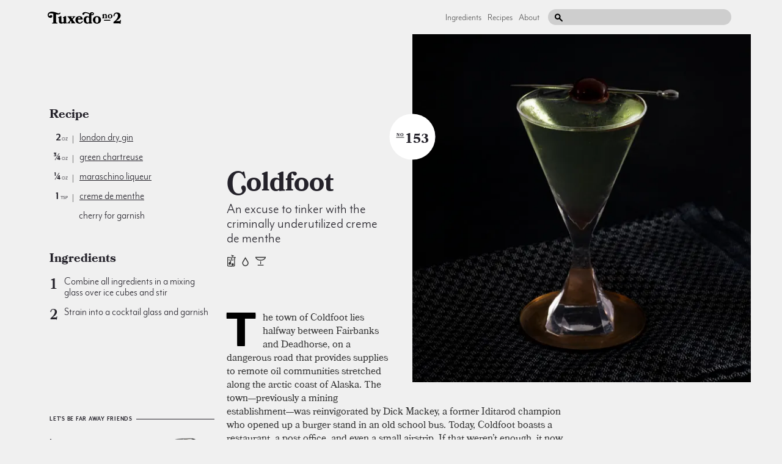

--- FILE ---
content_type: text/html; charset=utf-8
request_url: http://tuxedo.herokuapp.com/coldfoot-cocktail-recipe
body_size: 38563
content:
<!DOCTYPE html>
<html data-share-alert="1" logged-in="false" class="">
  <head itemscope itemtype="http://schema.org/WebSite">
    <title itemprop='name'>Coldfoot Cocktail | Tuxedo No.2</title>
    <link rel="canonical" href="http://tuxedono2.com" itemprop="url">
    <link href="/dist/application.css" rel="stylesheet" media="all">
    <script src="/dist/application.js"></script>
    <meta name="csrf-param" content="authenticity_token" />
<meta name="csrf-token" content="Vd5BF4kwk+CD8QWt1/UBYUSNQOkJhkwRrv/DGKKccw9TmOd5ruslxH+JjwNcYC/h8b0LJqUeZwzmsDmRdA/3Yg==" />
      <meta charset="UTF-8">
  <meta name="viewport" content="width=device-width, initial-scale=1;">
  <meta name="description" content="The town of Coldfoot lies halfway between Fairbanks and Deadhorse, on a dangerous road that provides supplies to remote oil communities stretched along the arctic coast of Alaska. The town—previously a mining establishment—was reinvigorated by ...">
  <meta property="og:title" content="Coldfoot Cocktail | Tuxedo No.2" />
  <meta property="og:image" content="https://d34nm4jmyicdxh.cloudfront.net/eyJidWNrZXQiOiJjaHJpc3N5LXR1eGVkby1ubzIiLCJrZXkiOiJjb2xkZm9vdC00LmpwZyIsImVkaXRzIjp7InJlc2l6ZSI6eyJ3aWR0aCI6MTIwMCwiaGVpZ2h0Ijo2MzAsImZpdCI6ImNvdmVyIn19fQ==" />
  <meta property="og:description" content="The town of Coldfoot lies halfway between Fairbanks and Deadhorse, on a dangerous road that provides supplies to remote oil communities stretched along the arctic coast of Alaska. The town—previously a mining establishment—was reinvigorated by ..." />
  <link rel="apple-touch-icon" sizes="180x180" href="https://i.imgur.com/7coAF7c.png">
  <meta name="p:domain_verify" content="99aa7869478e426be39e0e97e08c8797"/>
  <meta name="twitter:card" content="summary_large_image">
  <meta name="twitter:site" content="@tuxno2">
  <meta name="twitter:title" content="Coldfoot Cocktail | Tuxedo No.2">
  <meta name="twitter:description" content="The town of Coldfoot lies halfway between Fairbanks and Deadhorse, on a dangerous road that provides supplies to remote oil communities stretched along the arctic coast of Alaska. The town—previously a mining establishment—was reinvigorated by ...">
  <meta name="twitter:image:src" content="https://d34nm4jmyicdxh.cloudfront.net/eyJidWNrZXQiOiJjaHJpc3N5LXR1eGVkby1ubzIiLCJrZXkiOiJjb2xkZm9vdC00LmpwZyIsImVkaXRzIjp7InJlc2l6ZSI6eyJ3aWR0aCI6MTAwLCJoZWlnaHQiOjEwMCwiZml0IjoiY292ZXIifX19">

    
  <!-- Data layer for Google Tag Manager (Must go above Container tag) -->
  <script>
    dataLayer = [];
  </script>
  <!-- Data Layer End -->

  <!-- Google Tag Manager -->
  <script>(function(w,d,s,l,i){w[l]=w[l]||[];w[l].push({'gtm.start':
  new Date().getTime(),event:'gtm.js'});var f=d.getElementsByTagName(s)[0],
  j=d.createElement(s),dl=l!='dataLayer'?'&l='+l:'';j.async=true;j.src=
  'https://www.googletagmanager.com/gtm.js?id='+i+dl;f.parentNode.insertBefore(j,f);
  })(window,document,'script','dataLayer','GTM-TPXQD92');</script>
  <!-- End Google Tag Manager -->


  </head>
  <body data-no-turbolink>
    
  <!-- Google Tag Manager (noscript) -->
  <noscript><iframe src="https://www.googletagmanager.com/ns.html?id=GTM-TPXQD92"
  height="0" width="0" style="display:none;visibility:hidden"></iframe></noscript>
  <!-- End Google Tag Manager (noscript) -->

    <div class="site-container">
      <div class="global-header">
  <a href="/" class="global-header__logo">
    <svg xmlns="http://www.w3.org/2000/svg" class="svg ">
  <use href="/dist/sprite.svg#logo"></use>
</svg>

  </a>
  <div class="global-header__secondary-content">
    <div class="global-header__links hidden" data-target-toggleable="header-links">
      <a class="global-header__link" href="/ingredients">Ingredients</a>
      <a class="global-header__link" href="/recipes">Recipes</a>
      <a class="global-header__link" href="/about">About</a>
      <a class="global-header__link authenticate" href="/admin" data-admin-link>Admin</a>
    </div>
    <div class="global-header__search-wrapper">
      <input type="text" class="global-header__search-input" data-role="search"/>
      <svg xmlns="http://www.w3.org/2000/svg" class="svg global-header__search-icon">
  <use href="/dist/sprite.svg#search"></use>
</svg>

    </div>
    <div class="global-header__mobile-hamburger-menu" data-toggle-target="[data-target-toggleable='header-links']">
      <svg xmlns="http://www.w3.org/2000/svg" class="svg ">
  <use href="/dist/sprite.svg#hamburger"></use>
</svg>

    </div>
  </div>
</div>

        <div itemscope itemtype="http://schema.org/Recipe" class="recipe">
    <div class="recipe__primary">
      <div class="recipe__header">
        <div class="recipe__header-content recipe__header-content--count-1" href="/coldfoot-cocktail-recipe" data-carousel-location>
          <div class="recipe__header-titles-and-icons">
            <h1 class="recipe__header-title" role="heading">
              <a href="/coldfoot-cocktail-recipe">
                <span itemprop="name">
                  Coldfoot
                </span>
              </a>
            </h1>
            <h2 class="recipe__header-subtitle" role="heading">
              An excuse to tinker with the criminally underutilized creme de menthe
            </h2>
            <div class="recipe__tag-icons">
              <span class="display-number recipe__display-number recipe__display-number--mobile">
  <span class="no">NO</span>
  153
</span>

                <a tooltip="&lt;div class=&#39;tooltip tooltip--text&#39;&gt;
      &lt;div class=&#39;tooltip__title tooltip__title--center&#39;&gt;stirred&lt;/div&gt;
      &lt;svg class=&#39;tooltip__tip&#39;&gt;&lt;use href=&#39;dist/sprite.svg#tooltip-tip-white&#39;&gt;&lt;/use&gt;&lt;/svg&gt;
    &lt;/div&gt;" style="line-height: 0;" href="/tags/stirred">
  <svg xmlns="http://www.w3.org/2000/svg" class="svg tag tag--stirred recipe__tag-icon">
  <use href="/dist/sprite.svg#tag-stirred"></use>
</svg>

</a>

  <a tooltip="&lt;div class=&#39;tooltip tooltip--text&#39;&gt;
      &lt;div class=&#39;tooltip__title tooltip__title--center&#39;&gt;up&lt;/div&gt;
      &lt;svg class=&#39;tooltip__tip&#39;&gt;&lt;use href=&#39;dist/sprite.svg#tooltip-tip-white&#39;&gt;&lt;/use&gt;&lt;/svg&gt;
    &lt;/div&gt;" style="line-height: 0;" href="/tags/up">
  <svg xmlns="http://www.w3.org/2000/svg" class="svg tag tag--up recipe__tag-icon">
  <use href="/dist/sprite.svg#tag-up"></use>
</svg>

</a>

  <a tooltip="&lt;div class=&#39;tooltip tooltip--text&#39;&gt;
      &lt;div class=&#39;tooltip__title tooltip__title--center&#39;&gt;cocktail glass&lt;/div&gt;
      &lt;svg class=&#39;tooltip__tip&#39;&gt;&lt;use href=&#39;dist/sprite.svg#tooltip-tip-white&#39;&gt;&lt;/use&gt;&lt;/svg&gt;
    &lt;/div&gt;" style="line-height: 0;" href="/tags/cocktail-glass">
  <svg xmlns="http://www.w3.org/2000/svg" class="svg tag tag--cocktail-glass recipe__tag-icon">
  <use href="/dist/sprite.svg#tag-cocktail-glass"></use>
</svg>

</a>


            </div>
          </div>
          <span class="display-number recipe__display-number recipe__display-number--count-1">
  <span class="no">NO</span>
  153
</span>

        </div>
        <div class="recipe__header-images recipe__header-images--count-1">
          <img srcset="https://d34nm4jmyicdxh.cloudfront.net/eyJidWNrZXQiOiJjaHJpc3N5LXR1eGVkby1ubzIiLCJrZXkiOiJjb2xkZm9vdC00LmpwZyIsImVkaXRzIjp7InJlc2l6ZSI6eyJ3aWR0aCI6NjAwLCJoZWlnaHQiOjYwMCwiZml0IjoiY292ZXIifX19 1x, https://d34nm4jmyicdxh.cloudfront.net/eyJidWNrZXQiOiJjaHJpc3N5LXR1eGVkby1ubzIiLCJrZXkiOiJjb2xkZm9vdC00LmpwZyIsImVkaXRzIjp7InJlc2l6ZSI6eyJ3aWR0aCI6MTIwMCwiaGVpZ2h0IjoxMjAwLCJmaXQiOiJjb3ZlciJ9fX0= 2x" class="recipe__primary-image recipe__primary-image--1 recipe__primary-image--1--count-1" alt="Coldfoot cocktail photo" itemprop="image" role="img" data-pin-media="https://d34nm4jmyicdxh.cloudfront.net/eyJidWNrZXQiOiJjaHJpc3N5LXR1eGVkby1ubzIiLCJrZXkiOiJjb2xkZm9vdC00LmpwZyIsImVkaXRzIjp7InJlc2l6ZSI6eyJ3aWR0aCI6NDc2LCJoZWlnaHQiOjY2NiwiZml0IjoiY292ZXIifX19" data-pin-url="http://tuxedo.herokuapp.com/coldfoot-cocktail-recipe" data-pin-description="Coldfoot" data-carousel-index="1" src="https://d34nm4jmyicdxh.cloudfront.net/eyJidWNrZXQiOiJjaHJpc3N5LXR1eGVkby1ubzIiLCJrZXkiOiJjb2xkZm9vdC00LmpwZyIsImVkaXRzIjp7InJlc2l6ZSI6eyJ3aWR0aCI6NjAwLCJoZWlnaHQiOjYwMCwiZml0IjoiY292ZXIifX19" />
        </div>
      </div>
      <div class="recipe__sidebar">
        <div class="recipe__recipe">
          <h1>Recipe</h1>

<ul>
<li><span class='amount'>2<span class='unit'>oz</span></span><span class='divider'></span><span class='ingredient'> <a href="/ingredients/gin-cocktail-recipes" tooltip="&lt;div class=&#39;tooltip tooltip--subcomponent&#39;&gt;&lt;img class=&#39;tooltip__image&#39; src=&#39;https://d34nm4jmyicdxh.cloudfront.net/eyJidWNrZXQiOiJjaHJpc3N5LXR1eGVkby1ubzIiLCJrZXkiOiJnaW4taW5ncmVkaWVudC5wbmciLCJlZGl0cyI6eyJyZXNpemUiOnsid2lkdGgiOjMwMCwiaGVpZ2h0IjozMDAsImZpdCI6ImNvdmVyIn19fQ==&#39; srcset=&#39;https://d34nm4jmyicdxh.cloudfront.net/eyJidWNrZXQiOiJjaHJpc3N5LXR1eGVkby1ubzIiLCJrZXkiOiJnaW4taW5ncmVkaWVudC5wbmciLCJlZGl0cyI6eyJyZXNpemUiOnsid2lkdGgiOjMwMCwiaGVpZ2h0IjozMDAsImZpdCI6ImNvdmVyIn19fQ== 1x, https://d34nm4jmyicdxh.cloudfront.net/eyJidWNrZXQiOiJjaHJpc3N5LXR1eGVkby1ubzIiLCJrZXkiOiJnaW4taW5ncmVkaWVudC5wbmciLCJlZGl0cyI6eyJyZXNpemUiOnsid2lkdGgiOjYwMCwiaGVpZ2h0Ijo2MDAsImZpdCI6ImNvdmVyIn19fQ== 2x&#39;/&gt;&lt;div class=&#39;tooltip__title&#39;&gt;gin&lt;/div&gt;&lt;div class=&#39;tooltip__description&#39;&gt;Unified by a liberal use of juniper, the gin family is one of the fundamental base spirits and a necessity in any bar&lt;/div&gt;&lt;svg class=&#39;tooltip__tip&#39;&gt;&lt;use href=&#39;/dist/sprite.svg#tooltip-tip-white&#39;&gt;&lt;/use&gt;&lt;/svg&gt;&lt;/div&gt;">london dry gin</a>
</span></li>
<li><span class='amount'>¾<span class='unit'>oz</span></span><span class='divider'></span><span class='ingredient'> <a href="/ingredients/chartreuse-cocktail-recipes" tooltip="&lt;div class=&#39;tooltip tooltip--subcomponent&#39;&gt;&lt;img class=&#39;tooltip__image&#39; src=&#39;https://d34nm4jmyicdxh.cloudfront.net/eyJidWNrZXQiOiJjaHJpc3N5LXR1eGVkby1ubzIiLCJrZXkiOiJjaGFydHJldXNlLWluZ3JlZGllbnQucG5nIiwiZWRpdHMiOnsicmVzaXplIjp7IndpZHRoIjozMDAsImhlaWdodCI6MzAwLCJmaXQiOiJjb3ZlciJ9fX0=&#39; srcset=&#39;https://d34nm4jmyicdxh.cloudfront.net/eyJidWNrZXQiOiJjaHJpc3N5LXR1eGVkby1ubzIiLCJrZXkiOiJjaGFydHJldXNlLWluZ3JlZGllbnQucG5nIiwiZWRpdHMiOnsicmVzaXplIjp7IndpZHRoIjozMDAsImhlaWdodCI6MzAwLCJmaXQiOiJjb3ZlciJ9fX0= 1x, https://d34nm4jmyicdxh.cloudfront.net/eyJidWNrZXQiOiJjaHJpc3N5LXR1eGVkby1ubzIiLCJrZXkiOiJjaGFydHJldXNlLWluZ3JlZGllbnQucG5nIiwiZWRpdHMiOnsicmVzaXplIjp7IndpZHRoIjo2MDAsImhlaWdodCI6NjAwLCJmaXQiOiJjb3ZlciJ9fX0= 2x&#39;/&gt;&lt;div class=&#39;tooltip__title&#39;&gt;chartreuse&lt;/div&gt;&lt;div class=&#39;tooltip__description&#39;&gt;The ultimate herbal liqueur, Chartreuse is excellent on it&#39;s own and in a myriad of classic cocktails&lt;/div&gt;&lt;svg class=&#39;tooltip__tip&#39;&gt;&lt;use href=&#39;/dist/sprite.svg#tooltip-tip-white&#39;&gt;&lt;/use&gt;&lt;/svg&gt;&lt;/div&gt;">green chartreuse</a>
</span></li>
<li><span class='amount'>¼<span class='unit'>oz</span></span><span class='divider'></span><span class='ingredient'> <a href="/ingredients/maraschino-liqueur-cocktail-recipes">maraschino liqueur</a>
</span></li>
<li><span class='amount'>1<span class='unit'>tsp</span></span><span class='divider'></span><span class='ingredient'> <a href="/ingredients/creme-de-menthe-cocktail-recipes">creme de menthe</a>
</span></li>
<li><span class='amount'></span><span class='ingredient'>cherry for garnish
</span></li>
</ul>

<h1>Ingredients</h1>

<ol>
<li>Combine all ingredients in a mixing glass over ice cubes and stir</li>
<li>Strain into a cocktail glass and garnish</li>
</ol>

        </div>
        <div 
  class="card instagram  "
  >
  <div class="label card__label  ">Let's be far away friends</div>
  <img 
    class="card__image"
    width="100px" 
    src="/images/instagram-illustration-1x.png" 
    style="margin-left: -10px; margin-bottom: -10px;"
    srcset="
      /images/instagram-illustration-1x.png 1x, 
      /images/instagram-illustration-2x.png 2x"
  />
  <div class="card__content">
    <p class="card__text  ">
      <strong>Instagram</strong> is a great way to get updates on new cocktails and keep up with everyone’s favorite redheads
    </p>
    <div class="card__actions">
      <a href="https://instagram.com/tuxedono2" class="card__action">Follow</a>
      <span class="card__action-subtext" data-instagram-count></span>
    </div>
  </div>
</div>

      </div>
      <div class="recipe__content recipe__content--count-1" itemprop="description">
        <div class="recipe__description">
          <div class="recipe__cutout recipe__cutout--count-1"></div>
          <div data-to-relocate><p>The town of Coldfoot lies halfway between Fairbanks and Deadhorse, on a dangerous road that provides supplies to remote oil communities stretched along the arctic coast of Alaska. The town—previously a mining establishment—was reinvigorated by Dick Mackey, a former Iditarod champion who opened up a burger stand in an old school bus. Today, Coldfoot boasts a restaurant, a post office, and even a small airstrip. If that weren’t enough, it now somewhat unofficially boasts its own cocktail, thanks to yours truly. We chose the name as a reference to the recipe&#39;s closest sibling: the <a href="/alaska-cocktail-recipe" tooltip="&lt;div class=&#39;tooltip tooltip--recipe&#39;&gt;&lt;img class=&#39;tooltip__image&#39; src=&#39;https://d34nm4jmyicdxh.cloudfront.net/eyJidWNrZXQiOiJjaHJpc3N5LXR1eGVkby1ubzIiLCJrZXkiOiJyZWNpcGUtYWxhc2thLWNvY2t0YWlsLXJlY2lwZS5qcGciLCJlZGl0cyI6eyJyZXNpemUiOnsid2lkdGgiOjMwMCwiaGVpZ2h0IjoyMDAsImZpdCI6ImNvdmVyIn19fQ==&#39; srcset=&#39;https://d34nm4jmyicdxh.cloudfront.net/eyJidWNrZXQiOiJjaHJpc3N5LXR1eGVkby1ubzIiLCJrZXkiOiJyZWNpcGUtYWxhc2thLWNvY2t0YWlsLXJlY2lwZS5qcGciLCJlZGl0cyI6eyJyZXNpemUiOnsid2lkdGgiOjMwMCwiaGVpZ2h0IjoyMDAsImZpdCI6ImNvdmVyIn19fQ== 1x, https://d34nm4jmyicdxh.cloudfront.net/eyJidWNrZXQiOiJjaHJpc3N5LXR1eGVkby1ubzIiLCJrZXkiOiJyZWNpcGUtYWxhc2thLWNvY2t0YWlsLXJlY2lwZS5qcGciLCJlZGl0cyI6eyJyZXNpemUiOnsid2lkdGgiOjYwMCwiaGVpZ2h0Ijo0MDAsImZpdCI6ImNvdmVyIn19fQ== 2x&#39;/&gt;&lt;div class=&#39;tooltip__title&#39;&gt;Alaska&lt;/div&gt;&lt;div class=&#39;tooltip__description&#39;&gt;One of the great Chartreuse cocktails and a fundamental three-ingredient recipe&lt;/div&gt;&lt;svg class=&#39;tooltip__tip&#39;&gt;&lt;use href=&#39;/dist/sprite.svg#tooltip-tip-white&#39;&gt;&lt;/use&gt;&lt;/svg&gt;&lt;/div&gt;">Alaska</a>, but it also feels right at home with the utterly icy package of ingredients we conjured up. </p>

<p>The Coldfoot began as an excuse to tinker with <a href="/ingredients/creme-de-menthe-cocktail-recipes">creme de menthe</a>, a criminally underutilized ingredient that likely gets the shaft for its difficult flavor profile and overwhelming strength. For inspiration, we looked to the <a href="/hanky-panky-cocktail-recipe" tooltip="&lt;div class=&#39;tooltip tooltip--recipe&#39;&gt;&lt;img class=&#39;tooltip__image&#39; src=&#39;https://d34nm4jmyicdxh.cloudfront.net/eyJidWNrZXQiOiJjaHJpc3N5LXR1eGVkby1ubzIiLCJrZXkiOiJyZWNpcGUtaGFua3ktcGFua3ktY29ja3RhaWwtcmVjaXBlLmpwZyIsImVkaXRzIjp7InJlc2l6ZSI6eyJ3aWR0aCI6MzAwLCJoZWlnaHQiOjIwMCwiZml0IjoiY292ZXIifX19&#39; srcset=&#39;https://d34nm4jmyicdxh.cloudfront.net/eyJidWNrZXQiOiJjaHJpc3N5LXR1eGVkby1ubzIiLCJrZXkiOiJyZWNpcGUtaGFua3ktcGFua3ktY29ja3RhaWwtcmVjaXBlLmpwZyIsImVkaXRzIjp7InJlc2l6ZSI6eyJ3aWR0aCI6MzAwLCJoZWlnaHQiOjIwMCwiZml0IjoiY292ZXIifX19 1x, https://d34nm4jmyicdxh.cloudfront.net/eyJidWNrZXQiOiJjaHJpc3N5LXR1eGVkby1ubzIiLCJrZXkiOiJyZWNpcGUtaGFua3ktcGFua3ktY29ja3RhaWwtcmVjaXBlLmpwZyIsImVkaXRzIjp7InJlc2l6ZSI6eyJ3aWR0aCI6NjAwLCJoZWlnaHQiOjQwMCwiZml0IjoiY292ZXIifX19 2x&#39;/&gt;&lt;div class=&#39;tooltip__title&#39;&gt;Hanky Panky&lt;/div&gt;&lt;div class=&#39;tooltip__description&#39;&gt;This manhattan riff is a blueprint for how to employ Fernet&lt;/div&gt;&lt;svg class=&#39;tooltip__tip&#39;&gt;&lt;use href=&#39;/dist/sprite.svg#tooltip-tip-white&#39;&gt;&lt;/use&gt;&lt;/svg&gt;&lt;/div&gt;">hanky panky</a>, another drink that walks the line, but instead with the famously difficult <a href="/ingredients/fernet-cocktail-recipes" tooltip="&lt;div class=&#39;tooltip tooltip--component&#39;&gt;&lt;img class=&#39;tooltip__image&#39; src=&#39;https://d34nm4jmyicdxh.cloudfront.net/eyJidWNrZXQiOiJjaHJpc3N5LXR1eGVkby1ubzIiLCJrZXkiOiJmZXJuZXQtaW5ncmVkaWVudC5wbmciLCJlZGl0cyI6eyJyZXNpemUiOnsid2lkdGgiOjMwMCwiaGVpZ2h0IjozMDAsImZpdCI6ImNvdmVyIn19fQ==&#39; srcset=&#39;https://d34nm4jmyicdxh.cloudfront.net/eyJidWNrZXQiOiJjaHJpc3N5LXR1eGVkby1ubzIiLCJrZXkiOiJmZXJuZXQtaW5ncmVkaWVudC5wbmciLCJlZGl0cyI6eyJyZXNpemUiOnsid2lkdGgiOjMwMCwiaGVpZ2h0IjozMDAsImZpdCI6ImNvdmVyIn19fQ== 1x, https://d34nm4jmyicdxh.cloudfront.net/eyJidWNrZXQiOiJjaHJpc3N5LXR1eGVkby1ubzIiLCJrZXkiOiJmZXJuZXQtaW5ncmVkaWVudC5wbmciLCJlZGl0cyI6eyJyZXNpemUiOnsid2lkdGgiOjYwMCwiaGVpZ2h0Ijo2MDAsImZpdCI6ImNvdmVyIn19fQ== 2x&#39;/&gt;&lt;div class=&#39;tooltip__title&#39;&gt;fernet&lt;/div&gt;&lt;div class=&#39;tooltip__description&#39;&gt;Famously bold and pungent, fernet is as difficult to work with as it is to understand, but the results are usually worth the effort&lt;/div&gt;&lt;svg class=&#39;tooltip__tip&#39;&gt;&lt;use href=&#39;/dist/sprite.svg#tooltip-tip-white&#39;&gt;&lt;/use&gt;&lt;/svg&gt;&lt;/div&gt;">fernet</a> branca. The hanky panky succeeds by dropping the difficult ingredient&#39;s dosage substantially—all the way down to a dash—and effectively employing it as a bitter. Similarly, we reduced the dosage of creme de menthe substantially and the results are lovely. All four ingredients come through on the nose for a transfixing whiff of juniper, maraschino, fresh mint, and chartreuse. The sip is sweet at first from the <a href="/ingredients/chartreuse-cocktail-recipes" tooltip="&lt;div class=&#39;tooltip tooltip--subcomponent&#39;&gt;&lt;img class=&#39;tooltip__image&#39; src=&#39;https://d34nm4jmyicdxh.cloudfront.net/eyJidWNrZXQiOiJjaHJpc3N5LXR1eGVkby1ubzIiLCJrZXkiOiJjaGFydHJldXNlLWluZ3JlZGllbnQucG5nIiwiZWRpdHMiOnsicmVzaXplIjp7IndpZHRoIjozMDAsImhlaWdodCI6MzAwLCJmaXQiOiJjb3ZlciJ9fX0=&#39; srcset=&#39;https://d34nm4jmyicdxh.cloudfront.net/eyJidWNrZXQiOiJjaHJpc3N5LXR1eGVkby1ubzIiLCJrZXkiOiJjaGFydHJldXNlLWluZ3JlZGllbnQucG5nIiwiZWRpdHMiOnsicmVzaXplIjp7IndpZHRoIjozMDAsImhlaWdodCI6MzAwLCJmaXQiOiJjb3ZlciJ9fX0= 1x, https://d34nm4jmyicdxh.cloudfront.net/eyJidWNrZXQiOiJjaHJpc3N5LXR1eGVkby1ubzIiLCJrZXkiOiJjaGFydHJldXNlLWluZ3JlZGllbnQucG5nIiwiZWRpdHMiOnsicmVzaXplIjp7IndpZHRoIjo2MDAsImhlaWdodCI6NjAwLCJmaXQiOiJjb3ZlciJ9fX0= 2x&#39;/&gt;&lt;div class=&#39;tooltip__title&#39;&gt;chartreuse&lt;/div&gt;&lt;div class=&#39;tooltip__description&#39;&gt;The ultimate herbal liqueur, Chartreuse is excellent on it&#39;s own and in a myriad of classic cocktails&lt;/div&gt;&lt;svg class=&#39;tooltip__tip&#39;&gt;&lt;use href=&#39;/dist/sprite.svg#tooltip-tip-white&#39;&gt;&lt;/use&gt;&lt;/svg&gt;&lt;/div&gt;">green chartreuse</a> and <a href="/ingredients/maraschino-liqueur-cocktail-recipes">maraschino liqueur</a>, but follows quickly with balancing heat from the strong ingredients and <a href="/ingredients/gin-cocktail-recipes" tooltip="&lt;div class=&#39;tooltip tooltip--component&#39;&gt;&lt;img class=&#39;tooltip__image&#39; src=&#39;https://d34nm4jmyicdxh.cloudfront.net/eyJidWNrZXQiOiJjaHJpc3N5LXR1eGVkby1ubzIiLCJrZXkiOiJnaW4taW5ncmVkaWVudC5wbmciLCJlZGl0cyI6eyJyZXNpemUiOnsid2lkdGgiOjMwMCwiaGVpZ2h0IjozMDAsImZpdCI6ImNvdmVyIn19fQ==&#39; srcset=&#39;https://d34nm4jmyicdxh.cloudfront.net/eyJidWNrZXQiOiJjaHJpc3N5LXR1eGVkby1ubzIiLCJrZXkiOiJnaW4taW5ncmVkaWVudC5wbmciLCJlZGl0cyI6eyJyZXNpemUiOnsid2lkdGgiOjMwMCwiaGVpZ2h0IjozMDAsImZpdCI6ImNvdmVyIn19fQ== 1x, https://d34nm4jmyicdxh.cloudfront.net/eyJidWNrZXQiOiJjaHJpc3N5LXR1eGVkby1ubzIiLCJrZXkiOiJnaW4taW5ncmVkaWVudC5wbmciLCJlZGl0cyI6eyJyZXNpemUiOnsid2lkdGgiOjYwMCwiaGVpZ2h0Ijo2MDAsImZpdCI6ImNvdmVyIn19fQ== 2x&#39;/&gt;&lt;div class=&#39;tooltip__title&#39;&gt;gin&lt;/div&gt;&lt;div class=&#39;tooltip__description&#39;&gt;Unified by a liberal use of juniper, the gin family is one of the fundamental base spirits and a necessity in any bar&lt;/div&gt;&lt;svg class=&#39;tooltip__tip&#39;&gt;&lt;use href=&#39;/dist/sprite.svg#tooltip-tip-white&#39;&gt;&lt;/use&gt;&lt;/svg&gt;&lt;/div&gt;">gin</a> base. As an added bonus, the red <a href="/ingredients/cherry-cocktail-recipes" tooltip="&lt;div class=&#39;tooltip tooltip--component&#39;&gt;&lt;img class=&#39;tooltip__image&#39; src=&#39;https://d34nm4jmyicdxh.cloudfront.net/eyJidWNrZXQiOiJjaHJpc3N5LXR1eGVkby1ubzIiLCJrZXkiOiJjaGVycnktaW5ncmVkaWVudC0yLnBuZyIsImVkaXRzIjp7InJlc2l6ZSI6eyJ3aWR0aCI6MzAwLCJoZWlnaHQiOjMwMCwiZml0IjoiY292ZXIifX19&#39; srcset=&#39;https://d34nm4jmyicdxh.cloudfront.net/eyJidWNrZXQiOiJjaHJpc3N5LXR1eGVkby1ubzIiLCJrZXkiOiJjaGVycnktaW5ncmVkaWVudC0yLnBuZyIsImVkaXRzIjp7InJlc2l6ZSI6eyJ3aWR0aCI6MzAwLCJoZWlnaHQiOjMwMCwiZml0IjoiY292ZXIifX19 1x, https://d34nm4jmyicdxh.cloudfront.net/eyJidWNrZXQiOiJjaHJpc3N5LXR1eGVkby1ubzIiLCJrZXkiOiJjaGVycnktaW5ncmVkaWVudC0yLnBuZyIsImVkaXRzIjp7InJlc2l6ZSI6eyJ3aWR0aCI6NjAwLCJoZWlnaHQiOjYwMCwiZml0IjoiY292ZXIifX19 2x&#39;/&gt;&lt;div class=&#39;tooltip__title&#39;&gt;cherry&lt;/div&gt;&lt;div class=&#39;tooltip__description&#39;&gt;Arguably the most iconic cocktail garnish, this classic addition is usually not required, making it the ultimate exclamation point.&lt;/div&gt;&lt;svg class=&#39;tooltip__tip&#39;&gt;&lt;use href=&#39;/dist/sprite.svg#tooltip-tip-white&#39;&gt;&lt;/use&gt;&lt;/svg&gt;&lt;/div&gt;">cherry</a> and green body make for a downright festive holiday appearance.</p>

<p>Mint is an amazingly complex herb, something anyone who has eaten a good tagine can attest to. Luckily for us, exquisite labels like Tempus Fugit and Giffard Menthe Pastille are making the complex flavors of mint more readily available. These versions go beyond the one-dimensional flavors of old school schnapps and offer many of the complex layers found in the fresh stuff. As for the gin: it might be tempting to reach for something complex, but with all these other flavors flying around, we find simple is best. We make ours with BarMatt’s gin to excellent results. We tend to prefer a milder maraschino such as Maraska, and that’s what we use here. Luxardo might be good too, especially since the drink is pretty bold, but we haven’t tried it yet. This recipe calls for a teaspoon of creme de menthe, but if you are feeling spunky, a quarter ounce isn’t bad either.</p>
</div>
        </div>
        <div class="recipe__primary-sidebar">
          <div 
  class="card mail   card--border-version-on-mobile"
    data-relocate-to="[data-to-relocate] p:nth-of-type(3), [data-to-relocate] p:nth-of-type(2)"
>
  <div class="label card__label  card__label--border-version-on-mobile">The Tasty Mail</div>
  <img 
    class="card__image"
    width="110px" 
    src="/images/mail-illustration-1x.png" 
    style="margin-left: -10px;"
    srcset="
      /images/mail-illustration-1x.png 1x, 
      /images/mail-illustration-2x.png 2x"
  />
  <div class="card__content">
    <p class="card__text  card__text--border-version-on-mobile">
      The Tuxedo No.2 <strong>email list</strong> sends a yummy cocktail to your inbox every friday. No spam. No junk. Just tasty.
    </p>
    <div class="card__actions">
      <a href="http://eepurl.com/g2sp35" class="card__action">Sign Up</a>
    </div>
  </div>
</div>

        </div>
      </div>
    </div>
  </div>
  <div class="recipe__footer">
    <div class="ingredient-card">
  <div class="label label--bottom-border ingredient-card__label">Featured Ingredient:&nbsp;<a href="/ingredients/gin-cocktail-recipes">gin</a></div>
  <a href="/ingredients/gin-cocktail-recipes" class="ingredient-card__left">
    <img srcset="https://d34nm4jmyicdxh.cloudfront.net/eyJidWNrZXQiOiJjaHJpc3N5LXR1eGVkby1ubzIiLCJrZXkiOiJnaW4taW5ncmVkaWVudC5wbmciLCJlZGl0cyI6eyJyZXNpemUiOnsid2lkdGgiOjU1MCwiaGVpZ2h0Ijo1NTAsImZpdCI6ImNvdmVyIn19fQ== 1x, https://d34nm4jmyicdxh.cloudfront.net/eyJidWNrZXQiOiJjaHJpc3N5LXR1eGVkby1ubzIiLCJrZXkiOiJnaW4taW5ncmVkaWVudC5wbmciLCJlZGl0cyI6eyJyZXNpemUiOnsid2lkdGgiOjU1MCwiaGVpZ2h0Ijo1NTAsImZpdCI6ImNvdmVyIn19fQ== 2x" class="ingredient-card__image ingredient-card__image--illustration" alt="gin botanical drawing" itemprop="image" role="img" src="https://d34nm4jmyicdxh.cloudfront.net/eyJidWNrZXQiOiJjaHJpc3N5LXR1eGVkby1ubzIiLCJrZXkiOiJnaW4taW5ncmVkaWVudC5wbmciLCJlZGl0cyI6eyJyZXNpemUiOnsid2lkdGgiOjI3NSwiaGVpZ2h0IjoyNzUsImZpdCI6ImNvdmVyIn19fQ==" />
  </a>
    <div class="ingredient-card__description">
      Unified by a liberal use of juniper, the gin family is one of the fundamental base spirits and a necessity in any bar
    </div>
  <div class="ingredient-card__recipes">
      <a class="ingredient-card__recipe" href="/poet-s-dream-cocktail-recipe">
        <strong>Poet&#39;s Dream:</strong>
        london dry gin, dry vermouth, benedictine
      </a>
      <a class="ingredient-card__recipe" href="/monkey-gland-cocktail-recipe">
        <strong>Monkey Gland:</strong>
        london dry gin, orange juice, absinthe
      </a>
      <a class="ingredient-card__recipe" href="/tom-collins-cocktail-recipe">
        <strong>Tom Collins:</strong>
        old tom gin, simple syrup, lemon juice
      </a>
  </div>
</div>

    <div 
  class="card instagram  card--border-version-on-mobile"
  >
  <div class="label card__label  card__label--border-version-on-mobile">Let's be far away friends</div>
  <img 
    class="card__image"
    width="100px" 
    src="/images/instagram-illustration-1x.png" 
    style="margin-left: -10px; margin-bottom: -10px;"
    srcset="
      /images/instagram-illustration-1x.png 1x, 
      /images/instagram-illustration-2x.png 2x"
  />
  <div class="card__content">
    <p class="card__text  card__text--border-version-on-mobile">
      <strong>Instagram</strong> is a great way to get updates on new cocktails and keep up with everyone’s favorite redheads
    </p>
    <div class="card__actions">
      <a href="https://instagram.com/tuxedono2" class="card__action">Follow</a>
      <span class="card__action-subtext" data-instagram-count></span>
    </div>
  </div>
</div>

    <div class="list-card">
  <div class="label label--bottom-border list-card__label">Similar to:&nbsp;<a href="/coldfoot-cocktail-recipe">Coldfoot</a></div>
  <div class="list-card__elements">
      <div 
  class="index-element index-element--image-first list-card__index-item" 
  itemprop="itemListElement"
  role="listitem" 
  itemscope 
  itemtype="http://schema.org/Recipe" 
>
  <div class="index-element__text">
    <a class="index-element__name" itemprop="name" href="/the-last-word-cocktail-recipe">Last Word</a>
        <div class="index-element__subtext">
          <a href="/ingredients/gin-cocktail-recipes">london dry gin</a>, <a href="/ingredients/chartreuse-cocktail-recipes">green chartreuse</a>, <a href="/ingredients/maraschino-liqueur-cocktail-recipes">maraschino</a>

        </div>
  </div>
  <a href="/the-last-word-cocktail-recipe" class="index-element__image">
    <img srcset="https://d34nm4jmyicdxh.cloudfront.net/eyJidWNrZXQiOiJjaHJpc3N5LXR1eGVkby1ubzIiLCJrZXkiOiJyZWNpcGUtdGhlLWxhc3Qtd29yZC1jb2NrdGFpbC1yZWNpcGUuanBnIiwiZWRpdHMiOnsicmVzaXplIjp7IndpZHRoIjoxMDAsImhlaWdodCI6MTAwLCJmaXQiOiJjb3ZlciJ9fX0= 1x, https://d34nm4jmyicdxh.cloudfront.net/eyJidWNrZXQiOiJjaHJpc3N5LXR1eGVkby1ubzIiLCJrZXkiOiJyZWNpcGUtdGhlLWxhc3Qtd29yZC1jb2NrdGFpbC1yZWNpcGUuanBnIiwiZWRpdHMiOnsicmVzaXplIjp7IndpZHRoIjoyMDAsImhlaWdodCI6MjAwLCJmaXQiOiJjb3ZlciJ9fX0= 2x" class="index-element__img" alt="Last Word cocktail photo" itemprop="image" role="img" src="https://d34nm4jmyicdxh.cloudfront.net/eyJidWNrZXQiOiJjaHJpc3N5LXR1eGVkby1ubzIiLCJrZXkiOiJyZWNpcGUtdGhlLWxhc3Qtd29yZC1jb2NrdGFpbC1yZWNpcGUuanBnIiwiZWRpdHMiOnsicmVzaXplIjp7IndpZHRoIjoxMDAsImhlaWdodCI6MTAwLCJmaXQiOiJjb3ZlciJ9fX0=" />
  </a>
</div>

      <div 
  class="index-element index-element--image-first list-card__index-item" 
  itemprop="itemListElement"
  role="listitem" 
  itemscope 
  itemtype="http://schema.org/Recipe" 
>
  <div class="index-element__text">
    <a class="index-element__name" itemprop="name" href="/turf-cocktail-recipe">Turf</a>
        <div class="index-element__subtext">
          <a href="/ingredients/gin-cocktail-recipes">london dry gin</a>, <a href="/ingredients/gin-cocktail-recipes">old tom gin</a>, <a href="/ingredients/vermouth-cocktail-recipes">dry vermouth</a>

        </div>
  </div>
  <a href="/turf-cocktail-recipe" class="index-element__image">
    <img srcset="https://d34nm4jmyicdxh.cloudfront.net/eyJidWNrZXQiOiJjaHJpc3N5LXR1eGVkby1ubzIiLCJrZXkiOiJyZWNpcGUtdHVyZi1jb2NrdGFpbC1yZWNpcGUuanBnIiwiZWRpdHMiOnsicmVzaXplIjp7IndpZHRoIjoxMDAsImhlaWdodCI6MTAwLCJmaXQiOiJjb3ZlciJ9fX0= 1x, https://d34nm4jmyicdxh.cloudfront.net/eyJidWNrZXQiOiJjaHJpc3N5LXR1eGVkby1ubzIiLCJrZXkiOiJyZWNpcGUtdHVyZi1jb2NrdGFpbC1yZWNpcGUuanBnIiwiZWRpdHMiOnsicmVzaXplIjp7IndpZHRoIjoyMDAsImhlaWdodCI6MjAwLCJmaXQiOiJjb3ZlciJ9fX0= 2x" class="index-element__img" alt="Turf cocktail photo" itemprop="image" role="img" src="https://d34nm4jmyicdxh.cloudfront.net/eyJidWNrZXQiOiJjaHJpc3N5LXR1eGVkby1ubzIiLCJrZXkiOiJyZWNpcGUtdHVyZi1jb2NrdGFpbC1yZWNpcGUuanBnIiwiZWRpdHMiOnsicmVzaXplIjp7IndpZHRoIjoxMDAsImhlaWdodCI6MTAwLCJmaXQiOiJjb3ZlciJ9fX0=" />
  </a>
</div>

      <div 
  class="index-element index-element--image-first list-card__index-item" 
  itemprop="itemListElement"
  role="listitem" 
  itemscope 
  itemtype="http://schema.org/Recipe" 
>
  <div class="index-element__text">
    <a class="index-element__name" itemprop="name" href="/bijou-cocktail-recipe">Bijou</a>
        <div class="index-element__subtext">
          <a href="/ingredients/gin-cocktail-recipes">london dry gin</a>, <a href="/ingredients/gin-cocktail-recipes">new american gin</a>, <a href="/ingredients/chartreuse-cocktail-recipes">green chartreuse</a>

        </div>
  </div>
  <a href="/bijou-cocktail-recipe" class="index-element__image">
    <img srcset="https://d34nm4jmyicdxh.cloudfront.net/eyJidWNrZXQiOiJjaHJpc3N5LXR1eGVkby1ubzIiLCJrZXkiOiJyZWNpcGUtYmlqb3UtY29ja3RhaWwtcmVjaXBlLmpwZyIsImVkaXRzIjp7InJlc2l6ZSI6eyJ3aWR0aCI6MTAwLCJoZWlnaHQiOjEwMCwiZml0IjoiY292ZXIifX19 1x, https://d34nm4jmyicdxh.cloudfront.net/eyJidWNrZXQiOiJjaHJpc3N5LXR1eGVkby1ubzIiLCJrZXkiOiJyZWNpcGUtYmlqb3UtY29ja3RhaWwtcmVjaXBlLmpwZyIsImVkaXRzIjp7InJlc2l6ZSI6eyJ3aWR0aCI6MjAwLCJoZWlnaHQiOjIwMCwiZml0IjoiY292ZXIifX19 2x" class="index-element__img" alt="Bijou cocktail photo" itemprop="image" role="img" src="https://d34nm4jmyicdxh.cloudfront.net/eyJidWNrZXQiOiJjaHJpc3N5LXR1eGVkby1ubzIiLCJrZXkiOiJyZWNpcGUtYmlqb3UtY29ja3RhaWwtcmVjaXBlLmpwZyIsImVkaXRzIjp7InJlc2l6ZSI6eyJ3aWR0aCI6MTAwLCJoZWlnaHQiOjEwMCwiZml0IjoiY292ZXIifX19" />
  </a>
</div>

      <div 
  class="index-element index-element--image-first list-card__index-item" 
  itemprop="itemListElement"
  role="listitem" 
  itemscope 
  itemtype="http://schema.org/Recipe" 
>
  <div class="index-element__text">
    <a class="index-element__name" itemprop="name" href="/lawn-dart-cocktail-recipe">Lawn Dart</a>
        <div class="index-element__subtext">
          <a href="/ingredients/tequila-cocktail-recipes-2b696998-9451-4199-b57f-4ff9f2a881b1">blanco tequila</a>, <a href="/ingredients/gin-cocktail-recipes">london dry gin</a>, <a href="/ingredients/gin-cocktail-recipes">new american gin</a>

        </div>
  </div>
  <a href="/lawn-dart-cocktail-recipe" class="index-element__image">
    <img srcset="https://d34nm4jmyicdxh.cloudfront.net/eyJidWNrZXQiOiJjaHJpc3N5LXR1eGVkby1ubzIiLCJrZXkiOiJyZWNpcGUtbGF3bi1kYXJ0LWNvY2t0YWlsLXJlY2lwZS5qcGciLCJlZGl0cyI6eyJyZXNpemUiOnsid2lkdGgiOjEwMCwiaGVpZ2h0IjoxMDAsImZpdCI6ImNvdmVyIn19fQ== 1x, https://d34nm4jmyicdxh.cloudfront.net/eyJidWNrZXQiOiJjaHJpc3N5LXR1eGVkby1ubzIiLCJrZXkiOiJyZWNpcGUtbGF3bi1kYXJ0LWNvY2t0YWlsLXJlY2lwZS5qcGciLCJlZGl0cyI6eyJyZXNpemUiOnsid2lkdGgiOjIwMCwiaGVpZ2h0IjoyMDAsImZpdCI6ImNvdmVyIn19fQ== 2x" class="index-element__img" alt="Lawn Dart cocktail photo" itemprop="image" role="img" src="https://d34nm4jmyicdxh.cloudfront.net/eyJidWNrZXQiOiJjaHJpc3N5LXR1eGVkby1ubzIiLCJrZXkiOiJyZWNpcGUtbGF3bi1kYXJ0LWNvY2t0YWlsLXJlY2lwZS5qcGciLCJlZGl0cyI6eyJyZXNpemUiOnsid2lkdGgiOjEwMCwiaGVpZ2h0IjoxMDAsImZpdCI6ImNvdmVyIn19fQ==" />
  </a>
</div>

      <div 
  class="index-element index-element--image-first list-card__index-item" 
  itemprop="itemListElement"
  role="listitem" 
  itemscope 
  itemtype="http://schema.org/Recipe" 
>
  <div class="index-element__text">
    <a class="index-element__name" itemprop="name" href="/lavender-lady-cocktail-recipe-dfcbfbc3-c46b-46a8-bc77-b373213d1804">Lavender Lady</a>
        <div class="index-element__subtext">
          <a href="/ingredients/gin-cocktail-recipes">london dry gin</a>, <a href="/ingredients/creme-de-violette-cocktail-recipes">violette</a>, <a href="/ingredients/maraschino-liqueur-cocktail-recipes">maraschino</a>

        </div>
  </div>
  <a href="/lavender-lady-cocktail-recipe-dfcbfbc3-c46b-46a8-bc77-b373213d1804" class="index-element__image">
    <img srcset="https://d34nm4jmyicdxh.cloudfront.net/eyJidWNrZXQiOiJjaHJpc3N5LXR1eGVkby1ubzIiLCJrZXkiOiJsYXZlbmRlci1sYWR5LTIuanBnIiwiZWRpdHMiOnsicmVzaXplIjp7IndpZHRoIjoxMDAsImhlaWdodCI6MTAwLCJmaXQiOiJjb3ZlciJ9fX0= 1x, https://d34nm4jmyicdxh.cloudfront.net/eyJidWNrZXQiOiJjaHJpc3N5LXR1eGVkby1ubzIiLCJrZXkiOiJsYXZlbmRlci1sYWR5LTIuanBnIiwiZWRpdHMiOnsicmVzaXplIjp7IndpZHRoIjoyMDAsImhlaWdodCI6MjAwLCJmaXQiOiJjb3ZlciJ9fX0= 2x" class="index-element__img" alt="Lavender Lady cocktail photo" itemprop="image" role="img" src="https://d34nm4jmyicdxh.cloudfront.net/eyJidWNrZXQiOiJjaHJpc3N5LXR1eGVkby1ubzIiLCJrZXkiOiJsYXZlbmRlci1sYWR5LTIuanBnIiwiZWRpdHMiOnsicmVzaXplIjp7IndpZHRoIjoxMDAsImhlaWdodCI6MTAwLCJmaXQiOiJjb3ZlciJ9fX0=" />
  </a>
</div>

      <div 
  class="index-element index-element--image-first list-card__index-item" 
  itemprop="itemListElement"
  role="listitem" 
  itemscope 
  itemtype="http://schema.org/Recipe" 
>
  <div class="index-element__text">
    <a class="index-element__name" itemprop="name" href="/light-my-fire-cocktail-recipe">Light My Fire</a>
        <div class="index-element__subtext">
          <a href="/ingredients/gin-cocktail-recipes">london dry gin</a>, <a href="/ingredients/pear-liqueur-cocktail-recipes">pear liqueur</a>, <a href="/ingredients/lemon-cocktail-recipes">lemon juice</a>

        </div>
  </div>
  <a href="/light-my-fire-cocktail-recipe" class="index-element__image">
    <img srcset="https://d34nm4jmyicdxh.cloudfront.net/eyJidWNrZXQiOiJjaHJpc3N5LXR1eGVkby1ubzIiLCJrZXkiOiJsaWdodC1teS1maXJlLTQuanBnIiwiZWRpdHMiOnsicmVzaXplIjp7IndpZHRoIjoxMDAsImhlaWdodCI6MTAwLCJmaXQiOiJjb3ZlciJ9fX0= 1x, https://d34nm4jmyicdxh.cloudfront.net/eyJidWNrZXQiOiJjaHJpc3N5LXR1eGVkby1ubzIiLCJrZXkiOiJsaWdodC1teS1maXJlLTQuanBnIiwiZWRpdHMiOnsicmVzaXplIjp7IndpZHRoIjoyMDAsImhlaWdodCI6MjAwLCJmaXQiOiJjb3ZlciJ9fX0= 2x" class="index-element__img" alt="Light My Fire cocktail photo" itemprop="image" role="img" src="https://d34nm4jmyicdxh.cloudfront.net/eyJidWNrZXQiOiJjaHJpc3N5LXR1eGVkby1ubzIiLCJrZXkiOiJsaWdodC1teS1maXJlLTQuanBnIiwiZWRpdHMiOnsicmVzaXplIjp7IndpZHRoIjoxMDAsImhlaWdodCI6MTAwLCJmaXQiOiJjb3ZlciJ9fX0=" />
  </a>
</div>

  </div>
</div>

  </div>
  <ul class="index-menu breadcrumbs" vocab="http://schema.org/" typeof="BreadcrumbList">

  <li property="itemListElement" typeof="ListItem">
    <a class="index-menu-item breadcrumbs-crumb" property="item" typeof="WebPage" href="http://tuxedo.herokuapp.com/">
      <span property="name">Home</span>
</a>    <meta property="position" content="1">
  </li>

  <span class="breadcrumbs-seperator">></span>

  <li property="itemListElement" typeof="ListItem">
    <a class="index-menu-item breadcrumbs-crumb" property="item" typeof="WebPage" href="http://tuxedo.herokuapp.com/recipes">
      <span property="name">Recipes</span>
</a>    <meta property="position" content="2">
  </li>

  <span class="breadcrumbs-seperator">></span>

  <li property="itemListElement" typeof="ListItem">
    <a class="index-menu-item breadcrumbs-crumb" property="item" typeof="WebPage" href="http://tuxedo.herokuapp.com/recipes/c">
      <span property="name">C</span>
</a>    <meta property="position" content="3">
  </li>

  <span class="breadcrumbs-seperator">></span>

  <li property="itemListElement" typeof="ListItem">
    <a class="index-menu-item breadcrumbs-crumb" property="item" typeof="WebPage" href="http://tuxedo.herokuapp.com/coldfoot-cocktail-recipe">
      <span property="name">Coldfoot</span>
</a>    <meta property="position" content="4">
  </li>
</ul>

<div class="index-menu alphabet">
  <span class="index-menu-item title">Cocktails A-Z:</span>
    <a class="index-menu-item alphabet" href="/recipes/a">A</a>
    <a class="index-menu-item alphabet" href="/recipes/b">B</a>
    <a class="index-menu-item alphabet" href="/recipes/c">C</a>
    <a class="index-menu-item alphabet" href="/recipes/d">D</a>
    <a class="index-menu-item alphabet" href="/recipes/e">E</a>
    <a class="index-menu-item alphabet" href="/recipes/f">F</a>
    <a class="index-menu-item alphabet" href="/recipes/g">G</a>
    <a class="index-menu-item alphabet" href="/recipes/h">H</a>
    <a class="index-menu-item alphabet" href="/recipes/i">I</a>
    <a class="index-menu-item alphabet" href="/recipes/j">J</a>
    <a class="index-menu-item alphabet" href="/recipes/k">K</a>
    <a class="index-menu-item alphabet" href="/recipes/l">L</a>
    <a class="index-menu-item alphabet" href="/recipes/m">M</a>
    <a class="index-menu-item alphabet" href="/recipes/n">N</a>
    <a class="index-menu-item alphabet" href="/recipes/o">O</a>
    <a class="index-menu-item alphabet" href="/recipes/p">P</a>
    <a class="index-menu-item alphabet" href="/recipes/q">Q</a>
    <a class="index-menu-item alphabet" href="/recipes/r">R</a>
    <a class="index-menu-item alphabet" href="/recipes/s">S</a>
    <a class="index-menu-item alphabet" href="/recipes/t">T</a>
    <a class="index-menu-item alphabet" href="/recipes/u">U</a>
    <a class="index-menu-item alphabet" href="/recipes/v">V</a>
    <a class="index-menu-item alphabet" href="/recipes/w">W</a>
    <a class="index-menu-item alphabet" href="/recipes/x">X</a>
    <a class="index-menu-item alphabet" href="/recipes/y">Y</a>
    <a class="index-menu-item alphabet" href="/recipes/z">Z</a>
</div>


  <a class="global-header__link authenticate" data-edit-link href="/edit/199">Edit</a>

    </div>
  </body>
</html>
